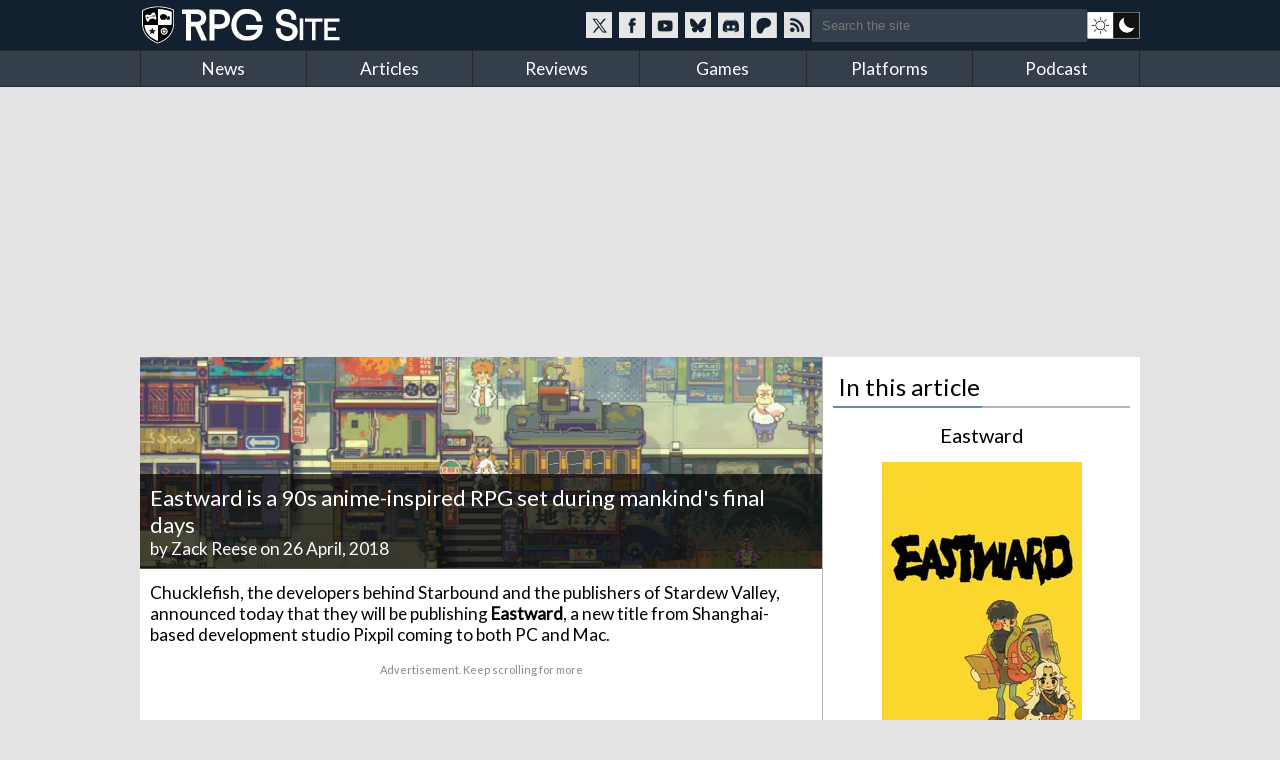

--- FILE ---
content_type: text/html; charset=utf-8
request_url: https://www.rpgsite.net/news/7106-eastward-is-a-90s-anime-inspired-rpg-set-during-mankinds-final-days
body_size: 8179
content:
<!doctype html>
<html lang="en" class="">
<head>
  <title>Eastward is a 90s anime-inspired RPG set during mankind&#39;s final days | RPG Site</title>

  <link rel="preconnect" href="https://fonts.gstatic.com" crossorigin>
  <link rel="preload" href="https://fonts.gstatic.com/s/lato/v24/S6uyw4BMUTPHjxAwXiWtFCfQ7A.woff2" as="font" type="font/woff2" crossorigin>
  <link rel="preload" href="https://fonts.gstatic.com/s/lato/v24/S6uyw4BMUTPHjx4wXiWtFCc.woff2" as="font" type="font/woff2" crossorigin>
  <link href="https://fonts.googleapis.com/css2?family=Lato&display=swap" rel="stylesheet">

  <style>
  /* latin-ext */
  @font-face {
    font-family: 'Lato';
    font-style: normal;
    font-weight: 400;
    font-display: swap;
    src: url(https://fonts.gstatic.com/s/lato/v24/S6uyw4BMUTPHjxAwXiWtFCfQ7A.woff2) format('woff2');
    unicode-range: U+0100-02BA, U+02BD-02C5, U+02C7-02CC, U+02CE-02D7, U+02DD-02FF, U+0304, U+0308, U+0329, U+1D00-1DBF, U+1E00-1E9F, U+1EF2-1EFF, U+2020, U+20A0-20AB, U+20AD-20C0, U+2113, U+2C60-2C7F, U+A720-A7FF;
  }
  /* latin */
  @font-face {
    font-family: 'Lato';
    font-style: normal;
    font-weight: 400;
    font-display: swap;
    src: url(https://fonts.gstatic.com/s/lato/v24/S6uyw4BMUTPHjx4wXiWtFCc.woff2) format('woff2');
    unicode-range: U+0000-00FF, U+0131, U+0152-0153, U+02BB-02BC, U+02C6, U+02DA, U+02DC, U+0304, U+0308, U+0329, U+2000-206F, U+20AC, U+2122, U+2191, U+2193, U+2212, U+2215, U+FEFF, U+FFFD;
  }
  </style>

  <link rel="preconnect" href="https://images.rpgsite.net">
  <link rel="preload" href="/css/app-06b69b2a5cb493e4d0ef7a5d0d201ff0.css?vsn=d" as="style">
  <link rel="preconnect" href="//assets.rpgsite.net">
  <link rel="preload" href="/js/app-9775b80acc085857197bf54ce76781e9.js?vsn=d" as="script">

  <link rel="stylesheet" href="/css/app-06b69b2a5cb493e4d0ef7a5d0d201ff0.css?vsn=d">

  <link rel="search" type="application/opensearchdescription+xml" title="RPG Site" href="/opensearch.xml">
  <link rel="alternate" type="application/rss+xml" href="https://www.rpgsite.net/feed">
  <meta http-equiv="X-UA-Compatible" content="IE=edge,chrome=1">
  <meta name="viewport" content="width=device-width, initial-scale=1">
  <meta http-equiv="content-type" content="text/html; charset=UTF-8">
  <link rel="apple-touch-icon" sizes="57x57" href="//assets.rpgsite.net/assets/favicons/apple-icon-57x57-f551e84142966260ad775c4ba9a047b9a0ed3de12c685c8b5aa3a9cb4141c3e6.png">
  <link rel="apple-touch-icon" sizes="60x60" href="//assets.rpgsite.net/assets/favicons/apple-icon-60x60-c944b81d29b778755e8c749b4596973a9053be10b2dc37279cfceae762b4fc24.png">
  <link rel="apple-touch-icon" sizes="72x72" href="//assets.rpgsite.net/assets/favicons/apple-icon-72x72-f60dbe6c1a6cecae904f57e2ef8ff34120bc39dcb967d22532d93f5383bff7a3.png">
  <link rel="apple-touch-icon" sizes="76x76" href="//assets.rpgsite.net/assets/favicons/apple-icon-76x76-bd4a6545f112d02500922911597622ca9f724731b80c89497d8b66189d2e3b9d.png">
  <link rel="apple-touch-icon" sizes="114x114" href="//assets.rpgsite.net/assets/favicons/apple-icon-114x114-9bbb717de6a54225dcd70399d5ec4cff7c23dda6fb04c5b898906d4506c84656.png">
  <link rel="apple-touch-icon" sizes="120x120" href="//assets.rpgsite.net/assets/favicons/apple-icon-120x120-9f45c3a9e9eb06eb6dd2dd12dde59e02ff0b6326575903ae58bc3d8a83db1230.png">
  <link rel="apple-touch-icon" sizes="144x144" href="//assets.rpgsite.net/assets/favicons/apple-icon-144x144-7b1ca1f95e1c510981e5544e6ac59b1888f770c4e4bfcf01310d9fa53948c9db.png">
  <link rel="apple-touch-icon" sizes="152x152" href="//assets.rpgsite.net/assets/favicons/apple-icon-152x152-7afe5566dcece29bbd0f2e601553adcc886b134bb1c682ab87908162f179f7ef.png">
  <link rel="apple-touch-icon" sizes="180x180" href="//assets.rpgsite.net/assets/favicons/apple-icon-180x180-ae7bd8e0c69470e9cc2d7520486385984349cebc8246eb10674841ee28db0c0c.png">
  <link rel="icon" type="image/png" sizes="192x192" href="//assets.rpgsite.net/assets/favicons/android-icon-192x192-a044a21decd63ff21cdb263e424fc8bc67db69b5cd710d70ea764ba6bf152eff.png">
  <link rel="icon" type="image/png" sizes="32x32" href="//assets.rpgsite.net/assets/favicons/favicon-32x32-c81df4c40ba51d8422249bea7ded7bc630f9ac98ed15797ec72f48b1df7ea303.png">
  <link rel="icon" type="image/png" sizes="96x96" href="//assets.rpgsite.net/assets/favicons/favicon-96x96-96ab55f34b975f915c32c25aedc89dab1a276107def6e59d1b1152bf351cb045.png">
  <link rel="icon" type="image/png" sizes="16x16" href="//assets.rpgsite.net/assets/favicons/favicon-16x16-25f4ff9c4726e139135ce26909cc25ff5b0b4f8f99fc0c151150baec575452d6.png">
  <link rel="manifest" href="//assets.rpgsite.net/assets/favicons/manifest-e95672d4553092f574d19ee4bf1d17197b734d61b67a30e5463c91fd875095d4.json">
  <meta name="msapplication-TileColor" content="#ffffff">
  <meta name="msapplication-TileImage" content="//assets.rpgsite.net/assets/favicons/ms-icon-144x144-7b1ca1f95e1c510981e5544e6ac59b1888f770c4e4bfcf01310d9fa53948c9db.png">
  <meta name="theme-color" content="#ffffff">
  <meta name="robots" content="max-image-preview:large">
  <meta name="facebook-domain-verification" content="kg5cvrqa1higm5aaqmy7t9syu9qrl9">
<meta name="author" content="Zack Reese"/><meta name="description" content="The developers behind Starbound and Shanghai-based studio Pixpil are working on a new sci-fi pixelized tale."/><meta name="og:image" content="https://images.rpgsite.net/entities/thumbnail/da49c9a1/1143/original/mini.png"/><link rel="canonical" href="https://www.rpgsite.net/news/7106-eastward-is-a-90s-anime-inspired-rpg-set-during-mankinds-final-days"/>
  <script async src="https://hb.vntsm.com/v4/live/vms/sites/rpgsite.net/index.js"></script>
  <script async src="https://rum.corewebvitals.io/cwv/67c96fe3fada5339f5e8dcd3.js"></script>
  <script defer src="https://api.pirsch.io/pa.js" id="pianjs" data-code="XvK5lE0SwHhW434n3R2RIb0MBjhnrTtL"></script>

  <script type="application/ld+json">
  {
    "@context": "https://schema.org",
    "@type": "WebSite",
    "url": "https://www.rpgsite.net/",
    "potentialAction": {
      "@type": "SearchAction",
      "target": {
        "@type": "EntryPoint",
        "urlTemplate": "https://www.rpgsite.net/search/{search_term_string}"
      },
      "query-input": "required name=search_term_string"
    }
  }
  </script>
  <script defer src="/js/app-9775b80acc085857197bf54ce76781e9.js?vsn=d"></script>
</head>
<body>
<header>

  <input id="drawer-toggle" name="drawer-toggle" type="checkbox">
  <label id="drawer-toggle-label" for="drawer-toggle"></label>

  <div class="blah wrapper">
    <div class="logo-row">
      <div id="logo">
        <a href="/" aria-label="RPG Site Homepage">
          <img src="/images/logo-fb7b79cfc1ec74c32fc852e764c4881d.svg?vsn=d" alt="RPG Site" height="40" width="206">
        </a>
      </div>
    </div>
    <div class="social-search">
    <style>
      .social-blocks .social, .darkmode-toggle {
        background-image: url(/images/nav-icons-e0f21d8bff1e311bafc5ca3674a718be.svg?vsn=d);
      }
    </style>
      <div class="social-blocks">
        <a class="social social-twitter" href="https://twitter.com/rpgsite" rel="nofollow noopener" target="_blank" aria-label="RPG Site Twitter page">
          <span class="hide">RPG Site on X</span>
        </a>
        <a class="social social-facebook" href="https://facebook.com/rpgsite.net" rel="nofollow noopener" target="_blank" aria-label="RPG Site Facebook page">
          <span class="hide">RPG Site on Facebook</span>
        </a>
        <a class="social social-youtube" href="https://youtube.com/rpgsitenet" rel="nofollow noopener" target="_blank" aria-label="RPG Site YouTube page">
          <span class="hide">RPG Site on YouTube</span>
        </a>
        <a class="social social-bsky" href="https://bsky.app/profile/rpgsite.net" rel="nofollow noopener" target="_blank" aria-label="RPG Site Bluesky page">
          <span class="hide">RPG Site on Bluesky</span>
        </a>
        <a class="social social-discord" href="https://discord.gg/sXV8Vb3" rel="nofollow noopener" target="_blank" aria-label="RPG Site Discord chat">
          <span class="hide">RPG Site on Discord</span>
        </a>
        <a class="social social-patreon" href="https://www.patreon.com/cw/RPGSite" rel="nofollow noopener" target="_blank" aria-label="RPG Site Patreon">
          <span class="hide">RPG Site on Patreon</span>
        </a>
        <a class="social social-rss" href="/feed" target="_blank" aria-label="RSS feed">
          <span class="hide">RPG Site news feed</span>
        </a>
      </div>
      <form action="/search" accept-charset="UTF-8" method="get">
        <input placeholder="Search the site" type="text" name="terms">
      </form>
      <a class="darkmode-toggle " href="/toggle?ref=/news/7106-eastward-is-a-90s-anime-inspired-rpg-set-during-mankinds-final-days" aria-label="dark mode toggle">

        <span class="hide">Toggle: light/dark mode</span>
      </a>
    </div>
  </div>
  <nav id="drawer" class="nav">
    <div class="wrapper">
      <ul>
        <li><a href="/news">News</a></li>
        <li><a href="/articles">Articles</a></li>
        <li><a href="/reviews">Reviews</a></li>
        <li><a href="/games">Games</a></li>
        <li><a href="/consoles">Platforms</a></li>
        <li><a href="/podcast">Podcast</a></li>
      </ul>
      <div class="clearfix"></div>
    </div>

    <form action="/search" accept-charset="UTF-8" method="get">
      <input placeholder="Search the site" type="search" name="terms">
    </form>
    <div class="clearfix"></div>
  </nav>
  <div class="clearfix"></div>
</header>

<script type="text/javascript">
  let htmlTag = document.querySelector('html');
  document.querySelectorAll('.darkmode-toggle').forEach(function(a) {
    if (!(htmlTag.classList.contains('dark-mode') || htmlTag.classList.contains('light-mode'))) {
      if (window.matchMedia('(prefers-color-scheme: dark)').matches) {
        a.href = a.href + "&from=dark";
      } else {
        a.href = a.href + "&from=light";
      }
    }
  });
</script>
<div class="wrapper">
  <div class="ad-campaign ad-tag">
    <div class="campaign banner">
      <div id="billboard-0"></div>

    </div>
  </div>

  <div class="content">

<script type="application/ld+json">{"@context":"http://schema.org","@type":"Article","author":{"@type":"Person","jobTitle":"Social Editor","name":"Zack Reese","url":"https://www.rpgsite.net/author/Zack%20Reese"},"dateModified":"2023-11-02T12:49:15Z","datePublished":"2018-04-26T16:46:00Z","description":"The developers behind Starbound and Shanghai-based studio Pixpil are working on a new sci-fi pixelized tale.","headline":"Eastward is a 90s anime-inspired RPG set during mankind's final days","image":["https://assets.rpgsite.net/articles/cover_images/000/007/106/cover/bigpic.png"],"publisher":{"@type":"Organization","logo":{"@type":"ImageObject","url":"https://www.rpgsite.net/images/logo.png"},"name":"RPG Site"}}</script>

<article role="main">
  <section class="coverstories">

    <div id="bigpic" class="coverstory" data-el="cover-image" style="padding-top: 0">



        <picture>
          <source srcset="https://images.rpgsite.net/articles/cover/da49c9a1/7106/cover/bigpic.webp" type="image/webp">
          <img src="https://images.rpgsite.net/articles/cover/da49c9a1/7106/cover/bigpic.png" width="624" height="194" alt="Eastward is a 90s anime-inspired RPG set during mankind&#39;s final days" style="width:100%;height:100%;max-height:250px;object-fit:cover">
        </picture>

    </div>

    <div class="breadcrumb">
<a href="/games/1143-eastward">Eastward</a>&nbsp;&rsaquo;&nbsp;<a href="/games/1143-eastward/news">News</a>
    </div>
    <div class="cover-info headline" style="bottom: 3px">
      <h1 itemprop="headline">Eastward is a 90s anime-inspired RPG set during mankind&#39;s final days</h1>
      <div class="byline">


            by <a href="/author/Zack%20Reese" class="author">Zack Reese</a>


        on 26 April, 2018
      </div>
    </div>
  </section>













  <div id="article-story" class="padded">
<p data-handler="v1">Chucklefish, the developers behind Starbound and the publishers of Stardew Valley, announced today that they will be publishing <strong>Eastward</strong>, a new title from Shanghai-based development studio Pixpil coming to both PC and Mac.</p><div class="ad ad-unit" data-unit="ATF-Video"><div class="ad-label" aria-hidden="true">Advertisement. Keep scrolling for more</div><div class="block"><div id="ATF-Video-0"></div><script>self.__VM = self.__VM || [];self.__VM.push(function (admanager, scope) {scope.Config.get('video').display('ATF-Video-0');});</script></div></div><p data-handler="v1">Eastward is a dual character adventure RPG with a look inspired by 90s Japanese animation. Set in a decaying world, society is on the brink of collapse as the human population shrinks to an all-time low. You play as a hardworking digger named John who must guide a mysterious girl named Sam through monster-infested ruinous cities.</p><figure class="image-with-caption">
  <a href="https://images.rpgsite.net/image/da49c9a1/66008/original/eastward-042618-2.png" data-fslightbox="gallery" data-type="image" target="_blank" rel="noopener">
    <picture>
      <source data-srcset="https://images.rpgsite.net/image/da49c9a1/66008/article/eastward-042618-2.webp" type="image/webp" width="650" height="366"/>
      <source data-srcset="https://images.rpgsite.net/image/da49c9a1/66008/article/eastward-042618-2.png" type="image/png" width="650" height="366"/>


        <img src="/images/image-loading-60b0bd5695f11413eb1ef815b3e61969.png?vsn=d" data-src="https://images.rpgsite.net/image/da49c9a1/66008/article/eastward-042618-2.png" class="lazyload article-image" width="650" height="366" alt="eastward-042618-2.png" style="display: inline-block"/>
        <noscript>
          <img src="https://images.rpgsite.net/image/da49c9a1/66008/article/eastward-042618-2.png" class="article-image" width="650" height="366" alt="eastward-042618-2.png" style="display: inline-block"/>
        </noscript>


    </picture>
  </a>

</figure><p data-handler="v1">Eastward itself is brought to life using a combination of a modern 3D lighting system and detailed retro-pixel artwork. The soundtrack composed by Joel Corelitz (Hohokum, The Unfinished Swan, The Tomorrow Children, Gorogoa).</p><p data-handler="v1">Here&#39;s a rundown of the history of the project along with the game&#39;s key features:</p><blockquote><p data-handler="v1"><em>Development started on Eastward at Pixpil’s Shanghai office in 2015, with only 3 team members, using a game engine of the studio’s own making. Built around pixel artist Hong Moran’s original intricate post-apocalyptic pixel designs, and the team’s love of the Mother and The Legend of Zelda series and older Japanese animation styles, Pixpil were inspired to create a narrative-driven RPG with a soft sci-fi storyline. Since then not only the ambitions of the game has grown, but also the team, now sitting at 10 members strong as they work towards the PC and Mac release.</em></p></blockquote><p data-handler="v1">Along with the announcement, we have the debut trailer for Eastward:</p><div class="video-container"><lite-youtube videoid="XtBwr5PSZCc" width="100%" height="450"></lite-youtube></div><p data-handler="v1">Here also are the first screenshots:</p><div class="ad ad-unit" data-unit="ATF-PW"><div class="ad-label" aria-hidden="true">Advertisement. Keep scrolling for more</div><div class="block"><div id="ATF-PW-0"></div><script>self.__VM = self.__VM || [];self.__VM.push(function (admanager, scope) {scope.Config.get('double_mpu').display('ATF-PW-0');});</script></div></div><div class="article-gallery"><div class="heading">Eastward Screenshots</div><div class="gallery-images"><figure class="image-with-caption">
  <a href="https://images.rpgsite.net/image/da49c9a1/66007/original/eastward-042618-1.png" data-fslightbox="gallery" data-type="image" target="_blank" rel="noopener">
    <picture>
      <source data-srcset="https://images.rpgsite.net/image/da49c9a1/66007/gallery/eastward-042618-1.webp" type="image/webp" width="193" height="107"/>
      <source data-srcset="https://images.rpgsite.net/image/da49c9a1/66007/gallery/eastward-042618-1.png" type="image/png" width="193" height="107"/>


        <img src="/images/image-loading-60b0bd5695f11413eb1ef815b3e61969.png?vsn=d" data-src="https://images.rpgsite.net/image/da49c9a1/66007/gallery/eastward-042618-1.png" class="lazyload article-image" width="193" height="107" alt="eastward-042618-1.png" style="display: inline-block"/>
        <noscript>
          <img src="https://images.rpgsite.net/image/da49c9a1/66007/gallery/eastward-042618-1.png" class="article-image" width="193" height="107" alt="eastward-042618-1.png" style="display: inline-block"/>
        </noscript>


    </picture>
  </a>

</figure><figure class="image-with-caption">
  <a href="https://images.rpgsite.net/image/da49c9a1/66008/original/eastward-042618-2.png" data-fslightbox="gallery" data-type="image" target="_blank" rel="noopener">
    <picture>
      <source data-srcset="https://images.rpgsite.net/image/da49c9a1/66008/gallery/eastward-042618-2.webp" type="image/webp" width="193" height="107"/>
      <source data-srcset="https://images.rpgsite.net/image/da49c9a1/66008/gallery/eastward-042618-2.png" type="image/png" width="193" height="107"/>


        <img src="/images/image-loading-60b0bd5695f11413eb1ef815b3e61969.png?vsn=d" data-src="https://images.rpgsite.net/image/da49c9a1/66008/gallery/eastward-042618-2.png" class="lazyload article-image" width="193" height="107" alt="eastward-042618-2.png" style="display: inline-block"/>
        <noscript>
          <img src="https://images.rpgsite.net/image/da49c9a1/66008/gallery/eastward-042618-2.png" class="article-image" width="193" height="107" alt="eastward-042618-2.png" style="display: inline-block"/>
        </noscript>


    </picture>
  </a>

</figure><figure class="image-with-caption">
  <a href="https://images.rpgsite.net/image/da49c9a1/66010/original/eastward-042618-3.png" data-fslightbox="gallery" data-type="image" target="_blank" rel="noopener">
    <picture>
      <source data-srcset="https://images.rpgsite.net/image/da49c9a1/66010/gallery/eastward-042618-3.webp" type="image/webp" width="193" height="107"/>
      <source data-srcset="https://images.rpgsite.net/image/da49c9a1/66010/gallery/eastward-042618-3.png" type="image/png" width="193" height="107"/>


        <img src="/images/image-loading-60b0bd5695f11413eb1ef815b3e61969.png?vsn=d" data-src="https://images.rpgsite.net/image/da49c9a1/66010/gallery/eastward-042618-3.png" class="lazyload article-image" width="193" height="107" alt="eastward-042618-3.png" style="display: inline-block"/>
        <noscript>
          <img src="https://images.rpgsite.net/image/da49c9a1/66010/gallery/eastward-042618-3.png" class="article-image" width="193" height="107" alt="eastward-042618-3.png" style="display: inline-block"/>
        </noscript>


    </picture>
  </a>

</figure><figure class="image-with-caption">
  <a href="https://images.rpgsite.net/image/da49c9a1/66006/original/eastward-042618-4.png" data-fslightbox="gallery" data-type="image" target="_blank" rel="noopener">
    <picture>
      <source data-srcset="https://images.rpgsite.net/image/da49c9a1/66006/gallery/eastward-042618-4.webp" type="image/webp" width="193" height="107"/>
      <source data-srcset="https://images.rpgsite.net/image/da49c9a1/66006/gallery/eastward-042618-4.png" type="image/png" width="193" height="107"/>


        <img src="/images/image-loading-60b0bd5695f11413eb1ef815b3e61969.png?vsn=d" data-src="https://images.rpgsite.net/image/da49c9a1/66006/gallery/eastward-042618-4.png" class="lazyload article-image" width="193" height="107" alt="eastward-042618-4.png" style="display: inline-block"/>
        <noscript>
          <img src="https://images.rpgsite.net/image/da49c9a1/66006/gallery/eastward-042618-4.png" class="article-image" width="193" height="107" alt="eastward-042618-4.png" style="display: inline-block"/>
        </noscript>


    </picture>
  </a>

</figure><figure class="image-with-caption">
  <a href="https://images.rpgsite.net/image/da49c9a1/66009/original/eastward-042618-5.png" data-fslightbox="gallery" data-type="image" target="_blank" rel="noopener">
    <picture>
      <source data-srcset="https://images.rpgsite.net/image/da49c9a1/66009/gallery/eastward-042618-5.webp" type="image/webp" width="193" height="107"/>
      <source data-srcset="https://images.rpgsite.net/image/da49c9a1/66009/gallery/eastward-042618-5.png" type="image/png" width="193" height="107"/>


        <img src="/images/image-loading-60b0bd5695f11413eb1ef815b3e61969.png?vsn=d" data-src="https://images.rpgsite.net/image/da49c9a1/66009/gallery/eastward-042618-5.png" class="lazyload article-image" width="193" height="107" alt="eastward-042618-5.png" style="display: inline-block"/>
        <noscript>
          <img src="https://images.rpgsite.net/image/da49c9a1/66009/gallery/eastward-042618-5.png" class="article-image" width="193" height="107" alt="eastward-042618-5.png" style="display: inline-block"/>
        </noscript>


    </picture>
  </a>

</figure><figure class="image-with-caption">
  <a href="https://images.rpgsite.net/image/da49c9a1/66011/original/eastward-042618-6.png" data-fslightbox="gallery" data-type="image" target="_blank" rel="noopener">
    <picture>
      <source data-srcset="https://images.rpgsite.net/image/da49c9a1/66011/gallery/eastward-042618-6.webp" type="image/webp" width="193" height="107"/>
      <source data-srcset="https://images.rpgsite.net/image/da49c9a1/66011/gallery/eastward-042618-6.png" type="image/png" width="193" height="107"/>


        <img src="/images/image-loading-60b0bd5695f11413eb1ef815b3e61969.png?vsn=d" data-src="https://images.rpgsite.net/image/da49c9a1/66011/gallery/eastward-042618-6.png" class="lazyload article-image" width="193" height="107" alt="eastward-042618-6.png" style="display: inline-block"/>
        <noscript>
          <img src="https://images.rpgsite.net/image/da49c9a1/66011/gallery/eastward-042618-6.png" class="article-image" width="193" height="107" alt="eastward-042618-6.png" style="display: inline-block"/>
        </noscript>


    </picture>
  </a>

</figure></div><div class="clearfix"></div></div><p data-handler="v1">For more information on the game, be sure to check out its <a href="https://eastwardgame.com/">official website</a>. No release date has been shared as of yet.</p>


  </div>

  <div class="comments">

    <div id="article-comments">
      <div id="disqus-container">
        <button id="disqus-button" class="more-info" onclick="showComments()">Show comments</button>
        <div id="disqus-comments">
          <div id="disqus_thread"></div>
        </div>
      </div>
    </div>

  </div>
</article>

<aside>
  <div class="heading">In this article</div>
<style>
.ordered-entities .heading {
  border: 0;
  text-align: center;
}

.ordered-entities .heading::after {
  display: none;
}

.heading.secondary {
  font-size: 20px;
}

a.more-info {
  background: #4e6c8c;/*#597a9d;*/
  margin: 5px 0;
  font-size: 10pt;
  padding: 5px 10px;
  border-radius: 5px;
  display: inline-block;
  color: white;
}

aside .ordered-entities a.more-info:hover {
  background: #597a9d;
  color: white !important;
}

/* .entity-bit { */
/*   display: flex; */
/*   flex-direction: row; */
/* } */

/* .entity-bit img { */
/*   display: flex; */
/*   flex-direction: column; */
/* } */

/* .entity-bit.row .entity-info { */
/*   display: flex; */
/*   flex-direction: column; */
/*   justify-content: center; */
/* } */

</style>

<div class="ordered-entities">

  <div class="primary-entity">
<style>
.row .column {
  width: 50%;
  display: inline-block;
  float: left;
  border-right-width: 1px;/* solid; solid #dedede;*/
  padding: 5px 0;
}

.row .column:last-of-type {
  border-right: 0px;
  padding: 5px 10px;
}

.boxart {
  width: 200px;
  margin: 0 auto;
  position: relative;
  text-align: center;
}

.row {
  padding: 5px;
  padding-left: 0;
}

a.game-title {
  font-size: 14pt;
}
</style>

<div class="heading secondary"><a href="/games/1143-eastward">Eastward</a></div>
<div class="boxart">


  <a href="/games/1143-eastward">
    <picture>
      <source srcset="https://images.rpgsite.net/image/da49c9a1/102725/boxart/Eastward_Vert-Art.webp" type="image/webp" width="200" height="300" />
      <source srcset="https://images.rpgsite.net/image/da49c9a1/102725/boxart/Eastward_Vert-Art.jpg" type="image/jpeg" width="200" height="300" />

      <img src="https://images.rpgsite.net/image/da49c9a1/102725/boxart/Eastward_Vert-Art.jpg" width="200" height="300" alt="Eastward boxart" />
    </picture>
  </a>
</div>

<div class="entity-info row with-bottom-border consoles">
  <b class="label">Platforms:</b>

    <a href="/consoles/1-pc">
      <img src="//assets.rpgsite.net/entities/consoles/icons/000/000/001/original/pc.png" title="PC" alt="PC" width="24" height="34" />
    </a>

    <a href="/consoles/895-nintendo-switch">
      <img src="//assets.rpgsite.net/entities/consoles/icons/000/000/020/original/nintendo-switch.png" title="Nintendo Switch" alt="Nintendo Switch" width="24" height="34" />
    </a>

</div>


















<div class="entity-info row with-columns with-bottom-border">

    <div class="column">
      <b class="label">Publisher:</b> Chucklefish
    </div>


    <div class="column">
      <b class="label">Developer:</b> Pixpil
    </div>

</div>
















<div class="entity-info row">
  <b class="label">Original release dates:</b>

  <div class="date">
    <img width="16" height="11" src="//assets.rpgsite.net/assets/flags/ja-7d8d51949c64d1462f69e997f0afd3f62ad859902c6746afbf3ebf6250b54ac4.png" alt="Japanese release date" />
    &nbsp;16 September, 2021
  </div>


  <div class="date">
    <img width="16" height="11" src="//assets.rpgsite.net/assets/flags/us-751fb5eafbaf826377e46c4ebc959043b9f2e8ddf5d2024cf8056add6442bcb2.png" alt="US release date" />
    &nbsp;16 September, 2021
  </div>


  <div class="date">
    <img width="16" height="11" src="//assets.rpgsite.net/assets/flags/eu-37009e7b7298cb1487bb0d0c563a4dcb5f1486f41a0b05df1a2d7c09a2b9264b.png" alt="European release date" />
    &nbsp;16 September, 2021
  </div>

</div>


<div class="entity-info row with-bottom border" style="border-bottom-width: 2px; text-align: right;">
  <a class="more-info" href="/games/1143-eastward">More info &rarr;</a>
</div>

  </div>

</div>

<div class="campaign square ad-unit mt-10">

    <div id="ATF-PW-99"></div>
    <script>
      self.__VM = self.__VM || [];
      self.__VM.push(function (admanager, scope) {
        scope.Config.get('double_mpu').display('ATF-PW-99');
      });
    </script>
</div>











</aside>

<style type="text/css">
#article-comments {
  padding-top: 10px;
  border-top: 1px solid #5f5f5f;
  clear: both;
}

#disqus-button {
  width: 100%;
  padding: 10px;
  cursor: pointer;
  color: #fff;
    background: #4e6c8c;
    margin: 5px 0;
    font-size: 10pt;
    padding: 10px;
    border-radius: 5px;
}
#disqus-button:hover {
      background: #597a9d;
}
#disqus-comments {
  display: none;
}
</style>

<script type="text/javascript">
  function showComments() {
    var disqusButton = document.getElementById('disqus-button');
    disqusButton.parentNode.removeChild(disqusButton);

    var disqusComments = document.getElementById('disqus-comments');
    disqusComments.style.display = 'block';

    var disqus_shortname = 'rpgsitenet';
    var disqus_identifier = 'article-7106';
    (function() {
      var dsq = document.createElement('script'); dsq.type = 'text/javascript'; dsq.async = true;
      dsq.src = '//' + disqus_shortname + '.disqus.com/embed.js';
      (document.getElementsByTagName('head')[0] || document.getElementsByTagName('body')[0]).appendChild(dsq);
    })();
  }
</script>
    <div class="clearfix"></div>

    <div class="scroll-to-top">
      <a href="#">Scroll to top &uarr;</a>
    </div>
  </div>
</div>

<div class="ad-campaign ad-tag">
  <div class="campaign leaderboard">
    <div id="leaderboard-0"></div>
  </div>
</div>
<footer>
  <div class="copyright">
    <div class="centered">
      <img src="/images/logo-fb7b79cfc1ec74c32fc852e764c4881d.svg?vsn=d" alt="RPG Site" height="40" width="206">
      <div class="copyright-text">Copyright &copy; 2006-2026 Mist Network and its owners. All rights reserved.<br>Operated by Double Black Limited. Powered by Mist Engine.</div>
      <div class="clearfix"></div>
    </div>
  </div>
  <div class="links">
    <div class="wrapper">
      <div class="footer-section">
        <b>RPG Site</b>
        <a href="/about-us">About / FAQ</a>
        <br><a href="/ethics">Ethics statement</a>
        <br><a href="/legal">Privacy &amp; Legal</a>
        <br><a href="/staff">Staff</a>
        <br><a href="/contribute">Write for us</a>
        <br><a href="/advertise">Advertise</a>
        <br><a href="/cdn-cgi/l/email-protection#0e7d7a6f68684e7c7e697d677a6b20606b7a">Contact</a>
        <br><a href="/feed">RSS Feeds</a>
      </div>
      <div class="footer-section">
        <b>SOCIAL MEDIA</b>
        <a href="//twitter.com/rpgsite" rel="nofollow noopener" target="_blank">Twitter</a>
        <br><a href="//youtube.com/rpgsitenet" rel="nofollow noopener" target="_blank">YouTube Channel</a>
        <br><a href="//facebook.com/rpgsite.net" rel="nofollow noopener" target="_blank">Facebook</a>
        <br><a href="//store.steampowered.com/curator/6070552-RPG-Site" rel="nofollow noopener" target="_blank">Steam Curator Group</a>
        <br><a href="//discord.gg/sXV8Vb3" rel="nofollow noopener" target="_blank">Discord Chat</a>
        <br><a href="//www.mognetcentral.com" rel="noopener" target="_blank">Community Forums</a>
        <br><a href="/feed">RSS Feed</a>
      </div>
      <div class="footer-section">
        <b>RECOMMENDED</b>
        <a href="//www.videogameschronicle.com">Video Games Chronicle</a>
      </div>
      <div class="footer-section">
        <b>SECTIONS</b>
        <a href="/news">News</a>
        <br><a href="/articles">Articles</a>
        <br><a href="/reviews">Reviews</a>
        <br><a href="/games">Games</a>
        <br><a href="/consoles">Platforms</a>
        <br><a href="/podcast">Podcast</a>
      </div>
    </div>
    <div class="clearfix"></div>
  </div>
</footer>
<script data-cfasync="false" src="/cdn-cgi/scripts/5c5dd728/cloudflare-static/email-decode.min.js"></script><script>(function(i,s,o,g,r,a,m){i['GoogleAnalyticsObject']=r;i[r]=i[r]||function(){
(i[r].q=i[r].q||[]).push(arguments)},i[r].l=1*new Date();a=s.createElement(o),
m=s.getElementsByTagName(o)[0];a.async=1;a.src=g;m.parentNode.insertBefore(a,m)
})(window,document,'script','//www.google-analytics.com/analytics.js','ga');

  ga('create', 'UA-71823686-1', 'auto');

  ga('send', 'pageview');

</script>

<script async src="https://www.googletagmanager.com/gtag/js?id=UA-44058280-1"></script>

<script type="text/javascript">
   window.dataLayer = window.dataLayer || [];
   function gtag(){dataLayer.push(arguments);}
   gtag('js', new Date());
   gtag('config', 'UA-44058280-1');
</script>

<script>
  self.__VM = self.__VM || [];
  self.__VM.push(function (admanager, scope) {
    scope.Config.get('desktop_takeover').display('billboard-0');
    scope.Config.get('leaderboard').display('leaderboard-0');
  });
</script>

<script defer src="https://static.cloudflareinsights.com/beacon.min.js/vcd15cbe7772f49c399c6a5babf22c1241717689176015" integrity="sha512-ZpsOmlRQV6y907TI0dKBHq9Md29nnaEIPlkf84rnaERnq6zvWvPUqr2ft8M1aS28oN72PdrCzSjY4U6VaAw1EQ==" data-cf-beacon='{"version":"2024.11.0","token":"bf2c1c7a80b74282a8b660e8eb50f046","r":1,"server_timing":{"name":{"cfCacheStatus":true,"cfEdge":true,"cfExtPri":true,"cfL4":true,"cfOrigin":true,"cfSpeedBrain":true},"location_startswith":null}}' crossorigin="anonymous"></script>
</body>
</html>